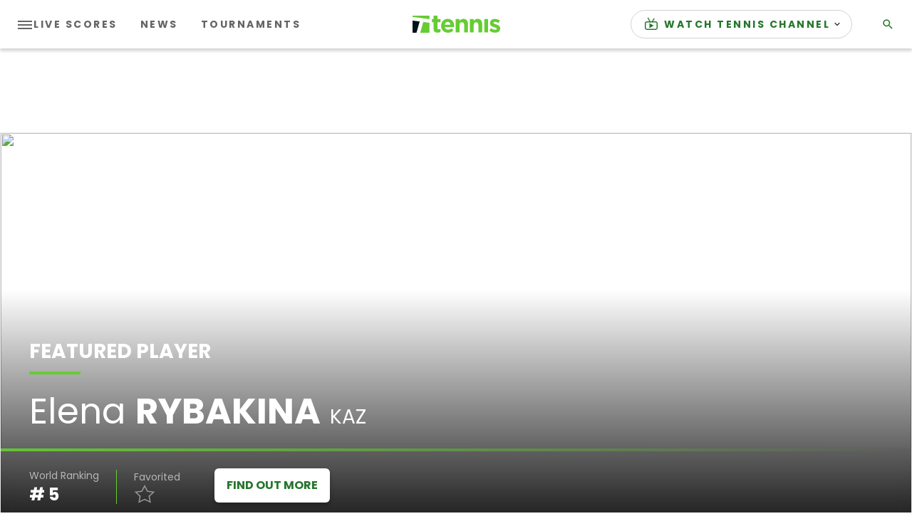

--- FILE ---
content_type: application/javascript
request_url: https://www.tennis.com/assets/js/plugins/player-favorites.63eb0db75509190a3667.js
body_size: 2498
content:
"use strict";(self.webpackChunk_template_frontend=self.webpackChunk_template_frontend||[]).push([[5603],{796:function(t,e,i){i.d(e,{A:function(){return l}});var a=i(893),s=i(7536),r=i(2543),n=i(1807),o=i(7590);class l{constructor(){this.userApi=window.auth0Config.userApi,this.sessionStorage=new o.A,this.url=`${this.userApi}api/v1/users/`,this.headers={headers:{Authorization:null}},this.maxfavoritesModal=null,this.loginModal=null,this.actionLogin=null,this.actionSignup=null,this.redirectUrl=window.location.origin}_clone=t=>Object.assign({},t);_renameKey=(t,e)=>{const i=e.replace(n.E0h.Namespace,""),a=this._clone(t),s=a[e];return delete a[e],a[i]=s,a};_sanitizeTokenData(t){let e=t;Object.keys(t).forEach(t=>{t.includes(n.E0h.Namespace)&&(e=this._renameKey(e,t))});const i=this.sessionStorage.getUserData();return(0,r.isNil)(i)||(e.firstAccess=i.firstAccess,(0,r.isNil)(i.favoriteplayers)||(e.favoriteplayers=i.favoriteplayers)),e}async updateUserData(t,e){const i={user_metadata:{favoriteplayers:e.favoriteplayers||[]}},a=`${this.userApi}api/v1/users/${t}`,r=await window.auth0.getTokenSilently();let n=!1;try{await s.A.patch(a,i,{headers:{Authorization:`Bearer ${r}`}}).then(function(t){t.data&&(n=!0)}).catch(function(){n=!1})}catch(t){console.error("Error updating user data:",t),n=!1}return n}async updateFirstAccess(t,e){const i={user_metadata:{firstAccess:e.firstAccess}},a=`${this.url}${t}/`,r=await window.auth0.getTokenSilently();this.headers.headers.Authorization=`Bearer ${r}`;try{await s.A.patch(a,i,this.headers)}catch(t){console.error("Error updating first access:",t)}}async isAuthenticated(){return window.auth0||await this.configureClient(window),window.auth0.isAuthenticated()}async isFirstLogin(){const t=await this.getUserData();return!!t.firstLogin&&t.firstLogin}async getUserData(){const t=await window.auth0.getUser();if(t){const e=this._sanitizeTokenData(t),i=this.sessionStorage.getUserData();return(0,r.isNil)(i)||((0,r.isNil)(i.firstname)||(e.firstname=i.firstname),(0,r.isNil)(i.lastname)||(e.lastname=i.lastname)),e}}async getUserFavoritesData(){const t=this.sessionStorage.getUserData();if(t)return t;window.auth0||await this.configureClient(window);if(await this.isAuthenticated()){const t=await window.auth0.getUser();if(t){const e=this._sanitizeTokenData(t);return e.favoriteplayers||(e.favoriteplayers=[]),e}}}async getUserName(){const t=await this.getUserData();if(t.firstname)return t.firstname}async configureClient(t){t.auth0Config&&(t.auth0=await(0,a.Ay)({domain:t.auth0Config.domain,client_id:t.auth0Config.client,audience:t.auth0Config.audience,cacheLocation:"localstorage",useRefreshTokens:!0}))}async login(t=!0,e=""){const i={redirect_uri:(0,r.isNil)(e)||""===e?`${this.redirectUrl}`:e};t||(i.screen_hint="signup"),await window.auth0.loginWithRedirect(i)}async logout(t=""){const e={};e.returnTo=""===t?this.redirectUrl:t,await window.auth0.logout(e)}initModals(){this.maxfavoritesModal=$(n.KFJ),this.loginModal=$(n.TFw),this.actionLogin=$(this.loginModal).find(n.Ok4),this.actionSignup=$(this.loginModal).find(n.O9l),this.initModalAction(this.actionLogin),this.initModalAction(this.actionSignup,!1)}initModalAction(t,e=!0,i=null){const a={redirect_uri:(0,r.isNil)(i)?`${window.location.origin}`:i};e||(a.screen_hint="signup"),t.on("click",async function(){await window.auth0.loginWithRedirect(a)})}}},4889:function(t,e,i){i.r(e),i.d(e,{default:function(){return h}});var a=i(4692),s=i.n(a),r=i(2543),n=i(796),o=i(7590),l=i(1807),c=i(5262);class h{constructor(t,e){this.$element=s()(t),this.opts=e,this.auth0Helpers=new n.A,this.sessionStorage=new o.A,this.addFavoriteButtons=null,this.removeFavoriteButtons=null,this.userData=void 0,this.dataContainer=this.$element.parent()[0],this.maxfavoritesModal=null,this.loginModal=null,this.userAccountFavoritesListClass=s()(l.QGs),this.isUserAccountPage=!1,this.addFavoritesText=this.opts.addFavoritesText,this.removeFavoritesText=this.opts.removeFavoritesText,this.favoriteTooltips=null}async updateUserDataSession(t){try{this.sessionStorage.setUserData(t)}catch(t){console.error("Error updating user data in session storage:",t)}}async loadUserData(){try{this.userData=await this.auth0Helpers.getUserFavoritesData()}catch(t){console.error("Error loading user data:",t)}}async updateUI(){const t=this;this.setDefaultTooltipsText(t.favoriteTooltips),this.userData?.favoriteplayers&&this.userData.favoriteplayers.forEach(e=>{this.addStar(e,t)})}getFavoriteButton(t,e){return(0,r.isNil)(t)||0===t.length?s()(e):t}updateList(t){const e=t.detail.data;this.dataContainer.innerHTML=e}playerIdEvent(t,e){const i=new CustomEvent(e,{detail:{id:t}});window.dispatchEvent(i)}addStar(t,e){let i=e.$element.find(`[data-id='${t}']`);((0,r.isNil)(i)||0===i.length)&&(i=s()(`[data-id='${t}']`));s()(i).find(l.e0K).hide();s()(i).find(l.h$J).show();const a=i.find(l.EBO);e.changeFavoriteTooltipText(a,e.removeFavoritesText)}removeStar(t,e){const i=e.$element.find(`[data-id='${t}']`);s()(i).find(l.e0K).show();s()(i).find(l.h$J).hide();const a=i.find(l.EBO);e.changeFavoriteTooltipText(a,e.addFavoritesText)}async updateFunc(){await this.loadUserData(),await this.updateUI()}getUserAccountPage(){return!(0,r.isNil)(this.userAccountFavoritesListClass)&&this.userAccountFavoritesListClass.length>0}checkMaxFavorites(){const t=this.sessionStorage.getFavoritePlayers();return!((0,r.isNil)(t)||!(t.length>=l.aN3))}addFavoritePlayer(t,e){if((0,r.isNil)(t))(t=[]).push(e);else{-1===t.indexOf(e)&&t.push(e)}return t}deleteFavorite(t,e){const i=t.indexOf(e);return i>-1&&t.splice(i,1),t}removeFavoritePlayer(t){this.isUserAccountPage&&s()(t).parent().parent().parent().remove()}async addFavorite(t,e,i,a,r){const n=e,o=s()(n).attr(l.bET);if(o){if((0,c.Ru)(t,n),this.checkMaxFavorites())return s()(a).show(),(0,c.Ru)(t,n,null,!1,!0),r;r.favoriteplayers=this.addFavoritePlayer(r.favoriteplayers,o);if(!await this.auth0Helpers.updateUserData(r.sub,r))return(0,c.Ru)(t,n,t,!1),r;{this.playerIdEvent(o,i);const e=s()(n).find(l.h$J);(0,c.Ru)(t,n,e,!1),await this.updateUserDataSession(r),this.changeFavoriteTooltipText(s()(n).find(l.EBO),this.removeFavoritesText)}}return r}async removeFavorite(t,e,i,a){const r=e,n=s()(r).attr(l.bET);if(n){if(0===a.favoriteplayers.length)return a;(0,c.Ru)(t,r),a.favoriteplayers=this.deleteFavorite(a.favoriteplayers,n);if(!await this.auth0Helpers.updateUserData(a.sub,a))return(0,c.Ru)(t,r,t,!1),a;{this.playerIdEvent(n,i),await this.updateUserDataSession(a);const e=s()(r).find(l.e0K);(0,c.Ru)(t,r,e,!1),this.removeFavoritePlayer(t,r),this.changeFavoriteTooltipText(s()(r).find(l.EBO),this.addFavoritesText)}}return a}setDefaultTooltipsText(t){t.html(this.addFavoritesText)}changeFavoriteTooltipText(t,e){t.html(e)}setAddFavoriteButton(t,e){const i=e.length;s()(e).prop("onclick",null).off("click");let a=0;for(;a<i;a+=1){const i=e[a];s()(i).on("click",async function(){await t.auth0Helpers.isAuthenticated()?t.userData=await t.addFavorite(this,s()(this).parent(),l.qnL,t.maxfavoritesModal,t.userData):s()(t.loginModal).show()})}}setRemoveFavoriteButton(t,e){const i=e.length;s()(e).prop("onclick",null).off("click");let a=0;for(;a<i;a+=1){const i=e[a];s()(i).on("click",async function(){t.userData=await t.removeFavorite(this,s()(this).parent(),l.na3,t.userData)})}}async init(){this.maxfavoritesModal=s()(l.KFJ),this.loginModal=s()(l.TFw),this.auth0Helpers.initModals(),this.isUserAccountPage=this.getUserAccountPage(),this.favoriteTooltips=s()(l.Hq1).find(l.EBO),await this.updateFunc();const t=this;this.addFavoriteButtons=s()(l.Hq1).find(l.e0K),this.setAddFavoriteButton(t,this.addFavoriteButtons),this.removeFavoriteButtons=s()(l.Hq1).find(l.h$J),this.setRemoveFavoriteButton(t,this.removeFavoriteButtons),document.addEventListener("load-more-event",()=>this.init()),window.addEventListener(l.fOr,t=>{this.updateList(t)}),window.addEventListener(l.ATW,e=>{if(e.detail&&null!=e.detail.id){const i=e.detail.id;this.removeStar(i,t)}}),window.addEventListener(l.lkp,e=>{if(e.detail&&null!=e.detail.id){const i=e.detail.id;this.addStar(i,t)}})}}},7590:function(t,e,i){i.d(e,{A:function(){return s}});var a=i(2543);class s{setUserData(t){const e=this.getUserData();let i=e;(0,a.isNil)(e)?i={sub:t.sub,favoriteplayers:t.favoriteplayers,firstAccess:t.firstAccess,firstname:t.firstname,lastname:t.lastname}:(i.sub=(0,a.isNil)(t.sub)?e.sub:t.sub,i.favoriteplayers=(0,a.isNil)(t.favoriteplayers)?e.favoriteplayers:t.favoriteplayers,i.firstAccess=(0,a.isNil)(t.firstAccess)?e.firstAccess:t.firstAccess,i.firstname=(0,a.isNil)(t.firstname)?e.firstname:t.firstname,i.lastname=(0,a.isNil)(t.lastname)?e.lastname:t.lastname),sessionStorage.setItem("userData",JSON.stringify(i))}getUserData(){const t=sessionStorage.getItem("userData");if(t)return JSON.parse(t)}getFavoritePlayers(){const t=sessionStorage.getItem("userData");if((0,a.isNil)(t))return null;const e=JSON.parse(t);return(0,a.isNil)(e.favoriteplayers)?null:e.favoriteplayers}deleteUserData(){sessionStorage.removeItem("userData")}}}}]);
//# sourceMappingURL=player-favorites.63eb0db75509190a3667.js.map

--- FILE ---
content_type: application/javascript
request_url: https://www.tennis.com/assets/js/plugins/local-number.3aa116356cfbd96611f0.js
body_size: 62
content:
"use strict";(self.webpackChunk_template_frontend=self.webpackChunk_template_frontend||[]).push([[1633],{1227:function(t,e,n){n.r(e),n.d(e,{default:function(){return o}});var i=n(4692),r=n.n(i),s=n(2543),a=n(1807);class o{constructor(t){this.item=r()(t)[0]}initItem(t){const e=r()(t).data(a.jRU);if((0,s.isNil)(e))return;const n=new Intl.NumberFormat(void 0).format(e);r()(t).text(n)}init(){this.initItem(this.item)}}}}]);
//# sourceMappingURL=local-number.3aa116356cfbd96611f0.js.map

--- FILE ---
content_type: application/javascript
request_url: https://api.lightboxcdn.com/z9gd/43117/www.tennis.com/jsonp/z?cb=1769656804349&dre=l&callback=jQuery36407512577351542213_1769656804312&_=1769656804313
body_size: 1201
content:
jQuery36407512577351542213_1769656804312({"dre":"l","success":true,"response":"[base64].[base64]"});

--- FILE ---
content_type: application/javascript; charset=utf-8
request_url: https://fundingchoicesmessages.google.com/f/AGSKWxWu-f69Ggi8ipev-aujnein-2OfqxSpgTBtxryWFYWzOEdx5RRdY-XtO9FLnN173hX8JFOvpGNkgmgfuEby0Bd1nZsyYYVLKmJABvpDnjKuQdFm_9LJ659h6oCeivloejPIr-gcEewd1dIPI55nsm9P3TmHtayuC1mxjTFbM4aXo522_i9dD8iIb2gc/_/AdformVideo_/responsive_dfp_/adsense23./get-advert-/partnerads_
body_size: -1284
content:
window['95435757-2e35-467b-841a-dae1549c59e8'] = true;

--- FILE ---
content_type: image/svg+xml
request_url: https://tenniscom-ressh.cloudinary.com/image/private/s--qbh8afT7--/v1766393186/tenniscom-prd/assets/icons/tennis-channel-logo_sbjafa.svg
body_size: 1900
content:
<svg width="60" height="18" viewBox="0 0 60 18" fill="none" xmlns="http://www.w3.org/2000/svg">
<path fill-rule="evenodd" clip-rule="evenodd" d="M7.62793 17.4458H16.8435V7.5578L10.6497 6.71484L7.62793 17.4458Z" fill="#26762C"/>
<path fill-rule="evenodd" clip-rule="evenodd" d="M0 17.445H3.93926L7.08538 6.25812L0 5.32812V17.445Z" fill="#26762C"/>
<path fill-rule="evenodd" clip-rule="evenodd" d="M0 0.480469V1.72061L16.8434 3.94969V0.480469H0Z" fill="#26762C"/>
<path fill-rule="evenodd" clip-rule="evenodd" d="M25.5776 2.10637H23.3928V10.5368H21.3738V2.10637H19.1865V0.452148H25.5776V2.10637Z" fill="#26762C"/>
<path fill-rule="evenodd" clip-rule="evenodd" d="M32.019 2.10637H28.4479V4.49835H31.8073V6.15236H28.4479V8.88173H32.1577V10.5368H26.4268V0.452148H32.019V2.10637Z" fill="#26762C"/>
<path fill-rule="evenodd" clip-rule="evenodd" d="M37.9334 7.35849H37.9512V0.452148H39.7962V10.5368H37.5095L35.0505 3.47475H35.0241V10.5368H33.1807V0.452148H35.4986L37.9334 7.35849Z" fill="#26762C"/>
<path fill-rule="evenodd" clip-rule="evenodd" d="M45.9672 7.35849H45.9894V0.452148H47.8322V10.5368H45.542L43.0881 3.47475H43.0602V10.5368H41.2148V0.452148H43.5355L45.9672 7.35849Z" fill="#26762C"/>
<path fill-rule="evenodd" clip-rule="evenodd" d="M49.3389 10.5368H51.3596V0.452148H49.3389V10.5368Z" fill="#26762C"/>
<path fill-rule="evenodd" clip-rule="evenodd" d="M54.4836 7.68682C54.4836 7.92006 54.5018 8.13492 54.536 8.32949C54.5772 8.52133 54.6447 8.68231 54.7485 8.81541C54.8515 8.94703 54.9864 9.05034 55.1633 9.1264C55.3342 9.19992 55.5511 9.23816 55.8108 9.23816C56.1202 9.23816 56.3977 9.13759 56.6432 8.93668C56.8934 8.73449 57.0147 8.42034 57.0147 7.99611C57.0147 7.77069 56.9832 7.57865 56.9224 7.41323C56.8603 7.24844 56.7638 7.10076 56.6239 6.96935C56.4823 6.83794 56.2966 6.71773 56.0667 6.60745C55.8389 6.50013 55.5593 6.3909 55.2176 6.27893C54.7704 6.12766 54.3814 5.96435 54.0544 5.78456C53.7272 5.60562 53.4549 5.39773 53.2348 5.16069C53.0102 4.92006 52.8541 4.64013 52.7499 4.32682C52.6481 4.00992 52.5959 3.6459 52.5959 3.23372C52.5959 2.23738 52.8713 1.49372 53.4222 1.00611C53.976 0.517874 54.7315 0.273438 55.6935 0.273438C56.1427 0.273438 56.5526 0.32393 56.9348 0.420691C57.3104 0.521888 57.6371 0.680973 57.914 0.901536C58.1911 1.12421 58.4023 1.40604 58.5592 1.75147C58.7121 2.09583 58.7889 2.50463 58.7889 2.9821V3.26752H56.8582C56.8582 2.78731 56.777 2.41717 56.6069 2.16238C56.4393 1.90231 56.1586 1.7728 55.764 1.7728C55.5446 1.7728 55.3525 1.8064 55.2056 1.86935C55.055 1.93611 54.9371 2.024 54.8463 2.12942C54.7624 2.23886 54.7011 2.36309 54.6665 2.504C54.6321 2.64618 54.6166 2.7909 54.6166 2.94048C54.6166 3.25062 54.6839 3.51111 54.8157 3.7209C54.9443 3.93344 55.2218 4.12928 55.656 4.3059L57.2119 4.98703C57.598 5.15182 57.9098 5.32971 58.1531 5.51435C58.3981 5.69794 58.593 5.89273 58.7358 6.104C58.8795 6.3159 58.9844 6.54914 59.0394 6.80245C59.0966 7.05534 59.1201 7.33886 59.1201 7.64668C59.1201 8.70978 58.8176 9.48154 58.2032 9.96682C57.5901 10.4496 56.7397 10.694 55.6459 10.694C54.506 10.694 53.6921 10.4413 53.1992 9.94506C52.7106 9.4452 52.4629 8.73027 52.4629 7.79879V7.38935H54.4836V7.68682Z" fill="#26762C"/>
<path fill-rule="evenodd" clip-rule="evenodd" d="M22.3921 13.2844C22.3046 13.1183 22.1454 13.0366 21.9155 13.0366C21.7854 13.0366 21.6803 13.0678 21.6004 13.1371C21.5146 13.2079 21.4494 13.3188 21.4059 13.4739C21.3566 13.6256 21.3222 13.8305 21.3048 14.0781C21.286 14.3253 21.2757 14.6314 21.2757 14.9916C21.2757 15.3772 21.2878 15.6859 21.3157 15.9212C21.3397 16.1602 21.3814 16.3431 21.4357 16.4733C21.4905 16.6055 21.5605 16.6904 21.6411 16.7346C21.7248 16.7832 21.8194 16.8039 21.9281 16.8039C22.0181 16.8039 22.1032 16.7893 22.1817 16.761C22.2595 16.7263 22.3275 16.6661 22.3841 16.5753C22.4401 16.4804 22.4848 16.3503 22.5188 16.1819C22.5519 16.0121 22.5679 15.7915 22.5679 15.5158H23.5854C23.5854 15.7915 23.5643 16.0549 23.5208 16.2975C23.4774 16.5476 23.4011 16.7631 23.2828 16.9473C23.1674 17.136 23.0065 17.2805 22.7955 17.3809C22.5857 17.488 22.3161 17.5387 21.979 17.5387C21.5954 17.5387 21.292 17.4761 21.0659 17.3547C20.8408 17.2285 20.6686 17.0534 20.5465 16.8202C20.4261 16.5878 20.3481 16.3095 20.3128 15.988C20.2759 15.6658 20.2598 15.3094 20.2598 14.9198C20.2598 14.5336 20.2759 14.1795 20.3128 13.854C20.3481 13.5318 20.4261 13.2521 20.5465 13.0171C20.6686 12.7877 20.8408 12.6045 21.0659 12.4735C21.292 12.3434 21.5954 12.2783 21.979 12.2783C22.3396 12.2783 22.6272 12.3373 22.8351 12.4566C23.0466 12.5777 23.2039 12.7258 23.3062 12.9041C23.4103 13.09 23.4774 13.2916 23.503 13.4992C23.5259 13.713 23.541 13.9099 23.541 14.0944H22.523C22.523 13.7251 22.4795 13.4557 22.3921 13.2844" fill="#26762C"/>
<path fill-rule="evenodd" clip-rule="evenodd" d="M27.3028 12.377V14.3248H28.4947V12.377H29.5121V17.4594H28.4947V15.2052H27.3028V17.4594H26.2871V12.377H27.3028Z" fill="#26762C"/>
<path fill-rule="evenodd" clip-rule="evenodd" d="M34.4425 15.5493L33.958 13.2598H33.9416L33.4509 15.5493H34.4425ZM34.5774 12.377L35.912 17.4596H34.8514L34.6191 16.3946H33.2758L33.0438 17.4596H31.9834L33.3177 12.377H34.5774Z" fill="#26762C"/>
<path fill-rule="evenodd" clip-rule="evenodd" d="M40.7975 15.8591H40.81V12.377H41.7347V17.4594H40.5757L39.332 13.9015H39.315V17.4594H38.3887V12.377H39.5628L40.7975 15.8591Z" fill="#26762C"/>
<path fill-rule="evenodd" clip-rule="evenodd" d="M46.9735 15.8591H46.9838V12.377H47.9105V17.4594H46.7503L45.5104 13.9015H45.4919V17.4594H44.5664V12.377H45.7394L46.9735 15.8591Z" fill="#26762C"/>
<path fill-rule="evenodd" clip-rule="evenodd" d="M53.5643 13.2233H51.759V14.4155H53.4554V15.2578H51.759V16.6177H53.635V17.4594H50.7441V12.377H53.5643V13.2233Z" fill="#26762C"/>
<path fill-rule="evenodd" clip-rule="evenodd" d="M56.2646 12.377H57.2827V16.6177H59.0835V17.4594H56.2646V12.377Z" fill="#26762C"/>
<mask id="mask0_3651_9575" style="mask-type:luminance" maskUnits="userSpaceOnUse" x="58" y="0" width="2" height="2">
<path fill-rule="evenodd" clip-rule="evenodd" d="M58.6084 0.210938H59.6268V1.23599H58.6084V0.210938Z" fill="white"/>
</mask>
<g mask="url(#mask0_3651_9575)">
<path fill-rule="evenodd" clip-rule="evenodd" d="M59.1007 0.694318C59.1909 0.694318 59.2778 0.691783 59.2778 0.591642C59.2778 0.509036 59.2092 0.489599 59.1385 0.489599H59.0055V0.694318H59.1007ZM59.0055 1.01967H58.9327V0.427064H59.159C59.2918 0.427064 59.3506 0.484952 59.3506 0.591642C59.3506 0.696219 59.2822 0.743121 59.2029 0.757487L59.3776 1.01967H59.2931L59.1263 0.757487H59.0055V1.01967ZM58.6875 0.723261C58.6875 0.969388 58.871 1.16354 59.1175 1.16354C59.3642 1.16354 59.5475 0.969388 59.5475 0.723261C59.5475 0.478402 59.3642 0.284036 59.1175 0.284036C58.871 0.284036 58.6875 0.478402 58.6875 0.723261V0.723261ZM59.6268 0.723261C59.6268 1.01206 59.4053 1.23601 59.1175 1.23601C58.8301 1.23601 58.6084 1.01206 58.6084 0.723261C58.6084 0.435304 58.8301 0.210938 59.1175 0.210938C59.4053 0.210938 59.6268 0.435304 59.6268 0.723261V0.723261Z" fill="#26762C"/>
</g>
</svg>


--- FILE ---
content_type: application/javascript
request_url: https://www.tennis.com/assets/js/plugins/players-rankings-module.7f1ee73791e3873490cc.js
body_size: 4948
content:
"use strict";(self.webpackChunk_template_frontend=self.webpackChunk_template_frontend||[]).push([[5335,5603],{796:function(t,e,s){s.d(e,{A:function(){return l}});var i=s(893),a=s(7536),r=s(2543),n=s(1807),o=s(7590);class l{constructor(){this.userApi=window.auth0Config.userApi,this.sessionStorage=new o.A,this.url=`${this.userApi}api/v1/users/`,this.headers={headers:{Authorization:null}},this.maxfavoritesModal=null,this.loginModal=null,this.actionLogin=null,this.actionSignup=null,this.redirectUrl=window.location.origin}_clone=t=>Object.assign({},t);_renameKey=(t,e)=>{const s=e.replace(n.E0h.Namespace,""),i=this._clone(t),a=i[e];return delete i[e],i[s]=a,i};_sanitizeTokenData(t){let e=t;Object.keys(t).forEach(t=>{t.includes(n.E0h.Namespace)&&(e=this._renameKey(e,t))});const s=this.sessionStorage.getUserData();return(0,r.isNil)(s)||(e.firstAccess=s.firstAccess,(0,r.isNil)(s.favoriteplayers)||(e.favoriteplayers=s.favoriteplayers)),e}async updateUserData(t,e){const s={user_metadata:{favoriteplayers:e.favoriteplayers||[]}},i=`${this.userApi}api/v1/users/${t}`,r=await window.auth0.getTokenSilently();let n=!1;try{await a.A.patch(i,s,{headers:{Authorization:`Bearer ${r}`}}).then(function(t){t.data&&(n=!0)}).catch(function(){n=!1})}catch(t){console.error("Error updating user data:",t),n=!1}return n}async updateFirstAccess(t,e){const s={user_metadata:{firstAccess:e.firstAccess}},i=`${this.url}${t}/`,r=await window.auth0.getTokenSilently();this.headers.headers.Authorization=`Bearer ${r}`;try{await a.A.patch(i,s,this.headers)}catch(t){console.error("Error updating first access:",t)}}async isAuthenticated(){return window.auth0||await this.configureClient(window),window.auth0.isAuthenticated()}async isFirstLogin(){const t=await this.getUserData();return!!t.firstLogin&&t.firstLogin}async getUserData(){const t=await window.auth0.getUser();if(t){const e=this._sanitizeTokenData(t),s=this.sessionStorage.getUserData();return(0,r.isNil)(s)||((0,r.isNil)(s.firstname)||(e.firstname=s.firstname),(0,r.isNil)(s.lastname)||(e.lastname=s.lastname)),e}}async getUserFavoritesData(){const t=this.sessionStorage.getUserData();if(t)return t;window.auth0||await this.configureClient(window);if(await this.isAuthenticated()){const t=await window.auth0.getUser();if(t){const e=this._sanitizeTokenData(t);return e.favoriteplayers||(e.favoriteplayers=[]),e}}}async getUserName(){const t=await this.getUserData();if(t.firstname)return t.firstname}async configureClient(t){t.auth0Config&&(t.auth0=await(0,i.Ay)({domain:t.auth0Config.domain,client_id:t.auth0Config.client,audience:t.auth0Config.audience,cacheLocation:"localstorage",useRefreshTokens:!0}))}async login(t=!0,e=""){const s={redirect_uri:(0,r.isNil)(e)||""===e?`${this.redirectUrl}`:e};t||(s.screen_hint="signup"),await window.auth0.loginWithRedirect(s)}async logout(t=""){const e={};e.returnTo=""===t?this.redirectUrl:t,await window.auth0.logout(e)}initModals(){this.maxfavoritesModal=$(n.KFJ),this.loginModal=$(n.TFw),this.actionLogin=$(this.loginModal).find(n.Ok4),this.actionSignup=$(this.loginModal).find(n.O9l),this.initModalAction(this.actionLogin),this.initModalAction(this.actionSignup,!1)}initModalAction(t,e=!0,s=null){const i={redirect_uri:(0,r.isNil)(s)?`${window.location.origin}`:s};e||(i.screen_hint="signup"),t.on("click",async function(){await window.auth0.loginWithRedirect(i)})}}},1112:function(t,e,s){s.d(e,{A:function(){return o}});var i=s(7536),a=s(4692),r=s.n(a),n=s(1807);class o{async _getLazyModule(t){const e={data:JSON.stringify(t)};try{return await(0,i.A)({method:"get",url:"/api/lazy/load",params:e,responseType:"text"})}catch(t){console.error(t)}}_getModuleConfig(t){return t[0].hasAttribute("data-json-module")?JSON.parse(t[0].getAttribute("data-json-module")):{}}_addContentToTarget(t,e){t.html(e)}_replaceContentToTarget(t,e){t.replaceWith(e)}_appendAfterResponse(t,e){t.after(e)}_refactorContent(t){for(let e=1;e<t.length;e++)void 0!==t[e].dataset&&this._appendAfterResponse(r()(t[0]),t[e])}async initByElement(t,e,s,i,a,o,l){const c={};c.$target=r()(e),c.moduleConfig=this._getModuleConfig(c.$target);const u=await this._getLazyModule(c.moduleConfig);if(!u)return;const d=r()(u.data);i&&d.removeAttr("data-plugin"),a&&d.removeAttr("data-json-module"),o&&d.removeAttr("data-options");let h=d[0];return t&&(h=d),s?l&&void 0===h||this._replaceContentToTarget(c.$target,h):this._addContentToTarget(c.$target,h),!t&&d.length>0&&this._refactorContent(d),r()(window).trigger(n.xe8,{}),u.data}}},2398:function(t,e,s){s.d(e,{AC:function(){return f},CI:function(){return l},Fr:function(){return d},VG:function(){return y},a2:function(){return c},bf:function(){return m},f7:function(){return v},k7:function(){return g},sK:function(){return p},si:function(){return h},x:function(){return n},x0:function(){return o},xl:function(){return u}});var i=s(4692),a=s.n(i),r=s(1807);const n=(t,e=document)=>e.querySelectorAll(t),o=(t,e=document)=>e.querySelector(t),l="ontouchstart"in window||navigator.MaxTouchPoints>0||navigator.msMaxTouchPoints>0,c=(t,e)=>new URL(e,t),u=()=>window.innerWidth>=1024,d=()=>window.innerWidth<=768,h=(/iPad|iPhone|iPod/.test(navigator.userAgent)&&window.MSStream,!navigator.userAgent.match(/Trident/)||navigator.userAgent.match(/rv[ :]11/),(t,e,s)=>{a()(t).removeClass(s),a()(t[e]).addClass(s)}),f=(t,e)=>{const s=new Date(t);return(new Date(e).getTime()-s.getTime())/864e5},g=(t,e)=>100*e/t,v=(t,e)=>t*e/100,p=t=>t.replace(/\w\S*/g,t=>t.replace(/^\w/,t=>t.toUpperCase())),y=(t=0,e=0)=>{navigator.userAgent.match(/(iPod|iPhone|iPad|Android)/)?window.scrollTo(t,e):a()("html, body").animate({scrollTop:t},r.OGb)},m=()=>-60*(new Date).getTimezoneOffset()},4889:function(t,e,s){s.r(e),s.d(e,{default:function(){return u}});var i=s(4692),a=s.n(i),r=s(2543),n=s(796),o=s(7590),l=s(1807),c=s(5262);class u{constructor(t,e){this.$element=a()(t),this.opts=e,this.auth0Helpers=new n.A,this.sessionStorage=new o.A,this.addFavoriteButtons=null,this.removeFavoriteButtons=null,this.userData=void 0,this.dataContainer=this.$element.parent()[0],this.maxfavoritesModal=null,this.loginModal=null,this.userAccountFavoritesListClass=a()(l.QGs),this.isUserAccountPage=!1,this.addFavoritesText=this.opts.addFavoritesText,this.removeFavoritesText=this.opts.removeFavoritesText,this.favoriteTooltips=null}async updateUserDataSession(t){try{this.sessionStorage.setUserData(t)}catch(t){console.error("Error updating user data in session storage:",t)}}async loadUserData(){try{this.userData=await this.auth0Helpers.getUserFavoritesData()}catch(t){console.error("Error loading user data:",t)}}async updateUI(){const t=this;this.setDefaultTooltipsText(t.favoriteTooltips),this.userData?.favoriteplayers&&this.userData.favoriteplayers.forEach(e=>{this.addStar(e,t)})}getFavoriteButton(t,e){return(0,r.isNil)(t)||0===t.length?a()(e):t}updateList(t){const e=t.detail.data;this.dataContainer.innerHTML=e}playerIdEvent(t,e){const s=new CustomEvent(e,{detail:{id:t}});window.dispatchEvent(s)}addStar(t,e){let s=e.$element.find(`[data-id='${t}']`);((0,r.isNil)(s)||0===s.length)&&(s=a()(`[data-id='${t}']`));a()(s).find(l.e0K).hide();a()(s).find(l.h$J).show();const i=s.find(l.EBO);e.changeFavoriteTooltipText(i,e.removeFavoritesText)}removeStar(t,e){const s=e.$element.find(`[data-id='${t}']`);a()(s).find(l.e0K).show();a()(s).find(l.h$J).hide();const i=s.find(l.EBO);e.changeFavoriteTooltipText(i,e.addFavoritesText)}async updateFunc(){await this.loadUserData(),await this.updateUI()}getUserAccountPage(){return!(0,r.isNil)(this.userAccountFavoritesListClass)&&this.userAccountFavoritesListClass.length>0}checkMaxFavorites(){const t=this.sessionStorage.getFavoritePlayers();return!((0,r.isNil)(t)||!(t.length>=l.aN3))}addFavoritePlayer(t,e){if((0,r.isNil)(t))(t=[]).push(e);else{-1===t.indexOf(e)&&t.push(e)}return t}deleteFavorite(t,e){const s=t.indexOf(e);return s>-1&&t.splice(s,1),t}removeFavoritePlayer(t){this.isUserAccountPage&&a()(t).parent().parent().parent().remove()}async addFavorite(t,e,s,i,r){const n=e,o=a()(n).attr(l.bET);if(o){if((0,c.Ru)(t,n),this.checkMaxFavorites())return a()(i).show(),(0,c.Ru)(t,n,null,!1,!0),r;r.favoriteplayers=this.addFavoritePlayer(r.favoriteplayers,o);if(!await this.auth0Helpers.updateUserData(r.sub,r))return(0,c.Ru)(t,n,t,!1),r;{this.playerIdEvent(o,s);const e=a()(n).find(l.h$J);(0,c.Ru)(t,n,e,!1),await this.updateUserDataSession(r),this.changeFavoriteTooltipText(a()(n).find(l.EBO),this.removeFavoritesText)}}return r}async removeFavorite(t,e,s,i){const r=e,n=a()(r).attr(l.bET);if(n){if(0===i.favoriteplayers.length)return i;(0,c.Ru)(t,r),i.favoriteplayers=this.deleteFavorite(i.favoriteplayers,n);if(!await this.auth0Helpers.updateUserData(i.sub,i))return(0,c.Ru)(t,r,t,!1),i;{this.playerIdEvent(n,s),await this.updateUserDataSession(i);const e=a()(r).find(l.e0K);(0,c.Ru)(t,r,e,!1),this.removeFavoritePlayer(t,r),this.changeFavoriteTooltipText(a()(r).find(l.EBO),this.addFavoritesText)}}return i}setDefaultTooltipsText(t){t.html(this.addFavoritesText)}changeFavoriteTooltipText(t,e){t.html(e)}setAddFavoriteButton(t,e){const s=e.length;a()(e).prop("onclick",null).off("click");let i=0;for(;i<s;i+=1){const s=e[i];a()(s).on("click",async function(){await t.auth0Helpers.isAuthenticated()?t.userData=await t.addFavorite(this,a()(this).parent(),l.qnL,t.maxfavoritesModal,t.userData):a()(t.loginModal).show()})}}setRemoveFavoriteButton(t,e){const s=e.length;a()(e).prop("onclick",null).off("click");let i=0;for(;i<s;i+=1){const s=e[i];a()(s).on("click",async function(){t.userData=await t.removeFavorite(this,a()(this).parent(),l.na3,t.userData)})}}async init(){this.maxfavoritesModal=a()(l.KFJ),this.loginModal=a()(l.TFw),this.auth0Helpers.initModals(),this.isUserAccountPage=this.getUserAccountPage(),this.favoriteTooltips=a()(l.Hq1).find(l.EBO),await this.updateFunc();const t=this;this.addFavoriteButtons=a()(l.Hq1).find(l.e0K),this.setAddFavoriteButton(t,this.addFavoriteButtons),this.removeFavoriteButtons=a()(l.Hq1).find(l.h$J),this.setRemoveFavoriteButton(t,this.removeFavoriteButtons),document.addEventListener("load-more-event",()=>this.init()),window.addEventListener(l.fOr,t=>{this.updateList(t)}),window.addEventListener(l.ATW,e=>{if(e.detail&&null!=e.detail.id){const s=e.detail.id;this.removeStar(s,t)}}),window.addEventListener(l.lkp,e=>{if(e.detail&&null!=e.detail.id){const s=e.detail.id;this.addStar(s,t)}})}}},7590:function(t,e,s){s.d(e,{A:function(){return a}});var i=s(2543);class a{setUserData(t){const e=this.getUserData();let s=e;(0,i.isNil)(e)?s={sub:t.sub,favoriteplayers:t.favoriteplayers,firstAccess:t.firstAccess,firstname:t.firstname,lastname:t.lastname}:(s.sub=(0,i.isNil)(t.sub)?e.sub:t.sub,s.favoriteplayers=(0,i.isNil)(t.favoriteplayers)?e.favoriteplayers:t.favoriteplayers,s.firstAccess=(0,i.isNil)(t.firstAccess)?e.firstAccess:t.firstAccess,s.firstname=(0,i.isNil)(t.firstname)?e.firstname:t.firstname,s.lastname=(0,i.isNil)(t.lastname)?e.lastname:t.lastname),sessionStorage.setItem("userData",JSON.stringify(s))}getUserData(){const t=sessionStorage.getItem("userData");if(t)return JSON.parse(t)}getFavoritePlayers(){const t=sessionStorage.getItem("userData");if((0,i.isNil)(t))return null;const e=JSON.parse(t);return(0,i.isNil)(e.favoriteplayers)?null:e.favoriteplayers}deleteUserData(){sessionStorage.removeItem("userData")}}},9051:function(t,e,s){s.r(e),s.d(e,{default:function(){return u}});var i=s(2543),a=s(4692),r=s.n(a),n=s(2398),o=s(1112),l=s(4889),c=s(1807);class u{constructor(t,e){this.opts=e,this.addFavoritesText=this.opts.addFavoritesText,this.removeFavoritesText=this.opts.removeFavoritesText,this.lazyLoadService=new o.A,this.playerFavorites=new l.default("",{addFavoritesText:this.addFavoritesText,removeFavoritesText:this.removeFavoritesText}),this.sortParent=(0,n.x)(c.uHm),this.sortItems=(0,n.x)(c.VXy),this.filterItems=(0,n.x)(c.AOU),this.rankingsParent=document.querySelector(c.nF4),this.spinner=this.rankingsParent.querySelector(c.inX),this.nameInputElement=r()(c.g8T),this.rankingsContainer=r()(c.nF4),this.sortingParent=r()(c.uHm),this.sortingElements=r()(c.VXy),this.ctaHookClass=`${c.nF4} ${c.IF1}`,this.filterCategory=c.Ks_.category.atp,this.filterTeamSize=c.Ks_.teamSize.singles,this.filterType=c.Ks_.type.rankings,this.isJustifyClass=!1,this.sortType=c.A8G.ranking}sortByNameAsc(t,e){const s=t.querySelector(c.AhO),i=e.querySelector(c.AhO);return s.dataset.sortvalue.toLowerCase().localeCompare(i.dataset.sortvalue.toLowerCase())}sortByNameDesc(t,e){const s=t.querySelector(c.AhO);return e.querySelector(c.AhO).dataset.sortvalue.toLowerCase().localeCompare(s.dataset.sortvalue.toLowerCase())}sortByLastNameAsc(t,e){const s=t.querySelector(c.obW),i=e.querySelector(c.obW);return s.dataset.sortvalue.toLowerCase().localeCompare(i.dataset.sortvalue.toLowerCase())}sortByLastNameDesc(t,e){const s=t.querySelector(c.obW);return e.querySelector(c.obW).dataset.sortvalue.toLowerCase().localeCompare(s.dataset.sortvalue.toLowerCase())}sortByNationalityAsc(t,e){const s=t.querySelector(c.zdX),i=e.querySelector(c.zdX);return s.dataset.sortvalue.toLowerCase().localeCompare(i.dataset.sortvalue.toLowerCase())}sortByNationalityDesc(t,e){const s=t.querySelector(c.zdX);return e.querySelector(c.zdX).dataset.sortvalue.toLowerCase().localeCompare(s.dataset.sortvalue.toLowerCase())}sortByRankingAsc(t,e){const s=t.querySelector(c.fZJ),i=e.querySelector(c.fZJ);return s.dataset.sortvalue-i.dataset.sortvalue}sortByRankingDesc(t,e){const s=t.querySelector(c.fZJ);return e.querySelector(c.fZJ).dataset.sortvalue-s.dataset.sortvalue}sortByChangeAsc(t,e){const s=t.querySelector(c.pO2);return e.querySelector(c.pO2).dataset.sortvalue-s.dataset.sortvalue}sortByChangeDesc(t,e){const s=t.querySelector(c.pO2),i=e.querySelector(c.pO2);return s.dataset.sortvalue-i.dataset.sortvalue}manageJustifyClass(){const t=r()(c.fZJ);this.isJustifyClass?t.addClass(c.Nwj):t.removeClass(c.Nwj)}setIsJustifyClass(){this.isJustifyClass=!(this.filterTeamSize!==c.Ks_.teamSize.doubles||this.filterType!==c.Ks_.type.race)}loadMoreData(){const t=this.rankingsParent.querySelector(c.IF1),e=this;this.lazyLoadService.initByElement(!0,t,!0).then(()=>{e.manageJustifyClass(),e.playerFavorites.init()}).catch(t=>t)}filterList(t){const e=this.nameInputElement.val().length;if(t.classList.contains("searchButton")&&e<3&&0!==e)return;const s=this.rankingsContainer.find(c.kXC),a=t.dataset.filter,n=t.parentNode.dataset.filterGroup;this.rankingsContainer.find(c.Y57).remove(),this.resetSorting(),s.detach(),this.spinner.classList.remove(c.Avi),n===c.Ks_.category.name?this.filterCategory=a:n===c.Ks_.teamSize.name?this.filterTeamSize=a:n===c.Ks_.type.name&&(this.filterType=a),this.setIsJustifyClass(),(0,i.forEach)(t.parentNode.children,function(t){t.classList.remove(c.FMH)}),t.classList.contains("searchButton")||t.classList.add(c.FMH);const o=this.rankingsParent.querySelector(c.IF1),l=r()(this.ctaHookClass);let u,d;o?(u=o.dataset.jsonModule,d=JSON.parse(u)):d={Module:{HasNextPage:!1},Name:"PlayersAllRankingsModule"},d.Module.Skip=0,d.Module.Category=this.filterCategory,d.Module.TeamSize=this.filterTeamSize,d.Module.Type=this.filterType,d.Module.SearchString=this.nameInputElement.val(),l.attr("data-json-module",JSON.stringify(d)),this.loadMoreData()}resetSorting(){this.sortingElements.removeClass(c.FMH),this.sortType=c.A8G.ranking,this.sortingParent.find(c.Hmc).addClass(c.FMH)}setSortDirection(t,e,s,i){e===c.fyj?t.sort(s):t.sort(i)}sortList(t){const e=r()(c.kXC).get(),s=t.dataset.sorting,i=t.dataset.sortingDirection;if(s===c.A8G.lastName)this.setSortDirection(e,i,this.sortByLastNameDesc,this.sortByLastNameAsc);else if(s===c.A8G.name)this.setSortDirection(e,i,this.sortByNameDesc,this.sortByNameAsc);else if(s===c.A8G.nationality)this.setSortDirection(e,i,this.sortByNationalityDesc,this.sortByNationalityAsc);else if(s===c.A8G.ranking)this.setSortDirection(e,i,this.sortByRankingDesc,this.sortByRankingAsc);else{if(s!==c.A8G.change)return;this.setSortDirection(e,i,this.sortByChangeDesc,this.sortByChangeAsc)}this.sortType=s,this.sortingElements.removeClass(c.FMH),t.classList.add(c.FMH),i===c.fyj?t.classList.add(c.Xq6):t.classList.remove(c.Xq6);for(const[t,s]of e.entries())e[t].parentNode.appendChild(s);const a=r()(this.ctaHookClass).get()[0];e[0].parentNode.appendChild(a);this.rankingsContainer.find(c.Y57).appendTo(r()(this.ctaHookClass)),this.moveSpinnerBeforeCta()}moveSpinnerBeforeCta(){this.rankingsParent.querySelector(c.IF1).insertAdjacentElement("beforebegin",this.spinner)}setEventListners(){const t=this;(0,i.forEach)(this.sortItems,e=>{e.addEventListener("click",function(){if(e.classList.contains(c.FMH)){e.dataset.sortingDirection===c.f_I?e.dataset.sortingDirection=c.fyj:e.dataset.sortingDirection=c.f_I}t.sortList.bind(t)(e)})}),(0,i.forEach)(this.filterItems,e=>{e.addEventListener("click",function(){e.classList.contains(c.FMH)||t.filterList.bind(t)(e)})}),this.nameInputElement.on("keyup",function(){const e=t.nameInputElement.val(),s=r()(c.PgS)[0];e.length<1&&t.filterList.bind(t)(s)}),this.nameInputElement.on("keypress",function(e){const s=r()(c.PgS)[0];t.checkKeyCode(e)&&t.filterList.bind(t)(s)})}checkKeyCode(t){let e;if((0,i.isNil)(t.key)?(0,i.isNil)(t.keyIdentifier)?(0,i.isNil)(t.keyCode)||(e=t.keyCode):e=t.keyIdentifier:e=t.key,e===c.xQ_||e===c.znd){const t=this.nameInputElement.val();return!((0,i.isNil)(t)||""===t)}return!1}setSortAfterLoadMore(){r()(window).on(c.xe8,function(){this.spinner.classList.add(c.Avi);const t=Array.from(this.sortParent[0].childNodes).find(t=>t.dataset.sorting===this.sortType);this.sortList.bind(this)(t)}.bind(this))}showSpinnerOnSeeMoreClick(){r()(window).on(c.fry,function(){this.spinner.classList.remove(c.Avi)}.bind(this))}init(){this.setEventListners(),this.setSortAfterLoadMore(),this.showSpinnerOnSeeMoreClick()}}}}]);
//# sourceMappingURL=players-rankings-module.7f1ee73791e3873490cc.js.map